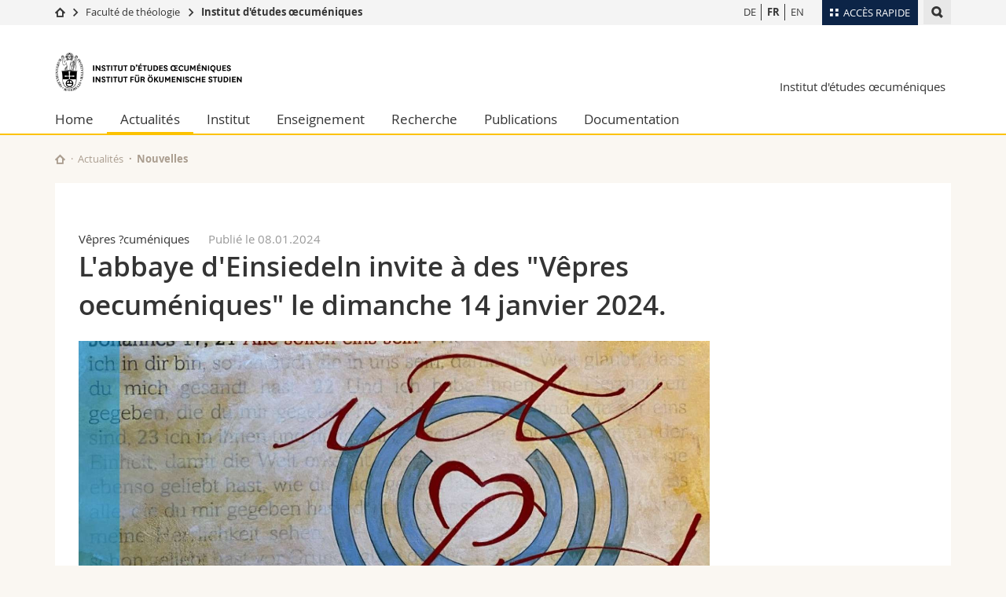

--- FILE ---
content_type: text/html; charset=UTF-8
request_url: https://www.unifr.ch/iso/fr/actualites/nouvelles/30218
body_size: 7822
content:

<!--[if lt IE 9]><!DOCTYPE html PUBLIC "-//W3C//DTD XHTML 1.1//EN" "http://www.w3.org/TR/xhtml11/DTD/xhtml11.dtd"><![endif]-->
<!--[if gt IE 8]><!-->
<!DOCTYPE html>
<!--<![endif]-->
<!--[if lt IE 7]><html xmlns="http://www.w3.org/1999/xhtml" class="lt-ie9 lt-ie8 lt-ie7"> <![endif]-->
<!--[if IE 7]><html xmlns="http://www.w3.org/1999/xhtml" class="lt-ie9 lt-ie8"> <![endif]-->
<!--[if IE 8]><html xmlns="http://www.w3.org/1999/xhtml" class="lt-ie9"> <![endif]-->
<!--[if IE 9]><html class="ie9"> <![endif]-->
<!--[if gt IE 9]><!-->
<html lang="fr"><!--<![endif]-->
<head prefix="og: http://ogp.me/ns# fb: http://ogp.me/ns/fb# article: http://ogp.me/ns/article#">
    <link rel="preconnect" href="https://cdn.unifr.ch" />
	<link rel="dns-prefetch" href="https://www.googletagmanager.com" />
	<link rel="dns-prefetch" href="https://www.google.com" />
	<link rel="preload" href="https://cdn.unifr.ch/Assets/fonts/OpenSans-Regular-webfont.woff" as="font" type="font/woff" crossorigin>
	<link rel="preload" href="https://cdn.unifr.ch/Assets/fonts/OpenSans-Semibold-webfont.woff" as="font" type="font/woff" crossorigin>
	<link rel="preload" href="https://cdn.unifr.ch/Assets/fonts/OpenSans-Bold-webfont.woff" as="font" type="font/woff" crossorigin>
	<link rel="preload" href="https://cdn.unifr.ch/Assets/fonts/OpenSans-Light-webfont.woff" as="font" type="font/woff" crossorigin>
    <meta http-equiv="X-UA-Compatible" content="IE=edge,chrome=1"/>
    <meta charset="utf-8"/>
    <meta name="viewport" content="width=device-width, initial-scale=1"/>
    <meta property="fb:app_id"          content="853226811461024" />
    
    <meta property="og:url"           content="https://www.unifr.ch/iso/fr/actualites/nouvelles/30218/trad" />
	<meta property="og:type"          content="article" />
	<meta property="og:title"         content="L&#039;abbaye d&#039;Einsiedeln invite à des &quot;Vêpres oecuméniques&quot; le dimanche 14 janvier 2024." />
	<meta property="og:description"   content="Une semaine avant le début de la Semaine de prière pour l&#039;unité des chrétiens, l&#039;abbaye d&#039;Einsiedeln invite à des Vêpres oecuméniques auxquelles participeront un grand nombre de communautés issues de différentes traditions chrétiennes." />
	

    <title>L'abbaye d'Einsiedeln invite à des "Vêpres oecuméniques" le dimanche 14 janvier 2024. - Nouvelles | Institut d'études œcuméniques  | Université de Fribourg</title>
    <meta name="description" content="Une semaine avant le début de la Semaine de prière pour l&#039;unité des chrétiens, l&#039;abbaye d&#039;Einsiedeln invite à des Vêpres oecuméniques auxquelles participeront un grand nombre de communautés issues de différentes traditions chrétiennes.">
    <meta name="language" content="fr" />
    <meta name="robots" content="index, follow">
    <!-- <base href="//www.unifr.ch/iso/fr/" /> -->
    <link rel="canonical" href="https://www.unifr.ch/iso/fr/actualites/nouvelles/30218/trad/" />
    <link href="//cdn.unifr.ch/uf/v2.4.5/css/bootstrap.css" rel="stylesheet" media="all" type="text/css" crossorigin  />
    <link href="//cdn.unifr.ch/uf/v2.4.5/css/main.css" rel="stylesheet" media="all" type="text/css" crossorigin />
    <link rel="shortcut icon" type="image/ico" href="https://cdn.unifr.ch/sharedconfig/favicon/favicon.ico" />
    <!-- Load IE8 specific styles--><!--[if lt IE 9]>
    <link href="//cdn.unifr.ch/uf/v2.4.5/css/old_ie.css" rel="stylesheet" /><![endif]-->
    <script src="//cdn.unifr.ch/uf/v2.4.5/js/modernizr.js" crossorigin ></script>
    <!-- Spiders alternative page -->
    <link rel="alternate" hreflang="fr" href="https://www.unifr.ch/iso/fr/actualites/nouvelles/30218/trad" id="alt_hreflang_fr">
<link rel="alternate" hreflang="de" href="https://www.unifr.ch/iso/de/news/news/30218/trad" id="alt_hreflang_de">
<link rel="alternate" hreflang="en" href="https://www.unifr.ch/iso/en/news/news/30218/trad" id="alt_hreflang_en">


    


<!-- Google Tag Manager -->
<script>(function(w,d,s,l,i){w[l]=w[l]||[];w[l].push({'gtm.start':
new Date().getTime(),event:'gtm.js'});var f=d.getElementsByTagName(s)[0],
j=d.createElement(s),dl=l!='dataLayer'?'&l='+l:'';j.async=true;j.src=
'https://www.googletagmanager.com/gtm.js?id='+i+dl;f.parentNode.insertBefore(j,f);
})(window,document,'script','dataLayer','GTM-K8998TH');</script>
<!-- End Google Tag Manager --> 

    

<link href="//cdn.unifr.ch/uf/v2.4.5/css/corr.css" rel="stylesheet" defer crossorigin />

<style>
	/*
	a[href^=http]{text-decoration:none;}
	footer a[href^=http]{text-decoration:none; color:#fff;}
	div.sub-menu li.star > a{font-weight:bold;}
	*/
</style>
    





    
    
</head>
<body data-lang="fr" class="orange">



<!-- Google Tag Manager (noscript) -->
<noscript><iframe src="https://www.googletagmanager.com/ns.html?id=GTM-K8998TH"
height="0" width="0" loading="lazy" style="display:none;visibility:hidden"></iframe></noscript>
<!-- End Google Tag Manager (noscript) -->


<!-- Page wrapper-->
<div id="wrapper">
    <!-- Fixed header-->
    <nav class="fixed-header pusher">
        <div class="fixed-header--bg">
            <div class="container clearfix">

                <!-- The logo -->
                

<a href="//www.unifr.ch/iso/fr/" class="open-offcanvas square bg-branded hover hidden-desktop" title="Hamburger menu"></a><a href="//www.unifr.ch/iso/fr/" class="hidden-desktop square voidlogo" style="content: ''; display:block;height:55px;width:55px; background:url(//cdn.unifr.ch/uf/logos/iso_logo_square.png) no-repeat center center; background-size:contain;" title="Aller à la page d’accueil de ce site"></a>
                

<div class="search hidden-mobile">

    


<script class="search--template" type="text/template">
    <li>
        <a class="search--result-link" href="<%= link %>"></a>
        <h5><%= htmlTitle %></h5>
        <small><%= link %></small>
        <p><%= htmlSnippet %></p>
    </li>
</script>


<script class="search--show-more" type="text/template">
    <li class="text-align-center search--more-results">
        <a class="search--result-link" href="#"></a>
        <p>Voir plus de résultat</p>
        <p>
            <i class="gfx gfx-arrow-down"></i>
        </p>
    </li>
</script>

    <a href="#" data-expander-toggler="search-47727" data-fixed-mode-toggler="tablet laptop desktop large" class="search--toggler square" title="Afficher le moteur de recherche"><i class="gfx gfx-search"></i></a>
    <div data-expander-content="search-47727" data-expander-group="mobile-nav" class="search--input">
        <div class="container">
            
            <div class="input-group">
                <input type="text" class="form-control"/><span class="input-group-btn sd">
                <input type="radio" name="searchdomain" value="https://www.unifr.ch/iso/" checked="checked" id="local-" class="hidden"/>
                <label for="local-" class="btn btn-primary sd">Local</label></span><span class="input-group-btn sd">
                <input type="radio" name="searchdomain" value="www.unifr.ch"  id="global-" class="hidden"/>
                <label for="global-" class="btn btn-default">Global</label></span>
            </div>
            
            <ul class="search--results">
                <li class="blank-slate">Aucun résultat</li>
            </ul>
        </div>
    </div>
</div>

                <!-- Globalmenu -->
                <div class="meta-menu"><a href="#" data-fixed-mode-toggler="mobile" data-accordion-toggler="metamenu" class="square meta-menu--toggler hover bg-branded-desk" title="meta-menu toggler"><i class="gfx gfx-tiles"></i><i class="square-triangle"></i><span class="hidden-mobile">Accès rapide</span></a>
    <div data-accordion-content="metamenu" data-accordion-group="mobile-nav" class="meta-menu--content">
        <nav data-scroll-container="data-scroll-container" class="container">
            <ul>
                <li class="first-level"><a href="#" data-accordion-toggler="meta2" data-scroll-to-me="data-scroll-to-me">Université</a>
                    <nav data-accordion-content="meta2">
                        <ul>
                            <li><a href="http://studies.unifr.ch/fr" title="Les études: Bachelor, Master, Doctorat">Etudes</a></li>
                            <li><a href="https://www.unifr.ch/campus/fr" title="La vie sur le Campus">Campus</a></li>
                            <li><a href="https://www.unifr.ch/research/fr" title="La recherche">Recherche</a></li>
                            <li><a href="https://www.unifr.ch/uni/fr" title="L'Université en bref">Université</a></li>
                            <li><a href="https://www.unifr.ch/formcont/fr"  title="Formation continue">Formation continue</a></li>
                        </ul>
                    </nav>
                </li>
                <li class="first-level"><a href="#" data-accordion-toggler="meta1" data-scroll-to-me="data-scroll-to-me">Facultés</a>
                    <nav data-accordion-content="meta1">
                        <ul>
                            <li><a href="https://www.unifr.ch/theo/fr" title="Accéder à la Faculté de théologie"><span class="glyphicon glyphicon-stop color-orange" aria-hidden="true"></span> Théologie</a></li>
                            <li><a href="https://www.unifr.ch/ius/fr" title="Accéder à la Faculté de droit"><span class="glyphicon glyphicon-stop color-red" aria-hidden="true"></span> Droit</a></li>
                            <li><a href="https://www.unifr.ch/ses/fr" title="Accéder à la Faculté des sciences économiques et sociales"> <span class="glyphicon glyphicon-stop color-purple" aria-hidden="true"></span> Sciences économiques et sociales et management</a></li>
							<li><a href="https://www.unifr.ch/lettres/fr" title="Accéder à la Faculté des lettres et des sciences humaines"><span class="glyphicon glyphicon-stop color-sky" aria-hidden="true"></span> Lettres et sciences humaines</a></li>
							<li><a href="https://www.unifr.ch/eduform/fr" title="Accéder à la Faculté des sciences de l'éducation et de la formation"><span class="glyphicon glyphicon-stop color-violet" aria-hidden="true"></span> Sciences de l'éducation et de la formation</a></li>
                            <li><a href="https://www.unifr.ch/scimed/fr" title="Accéder à la Faculté des sciences et de médecine "><span class="glyphicon glyphicon-stop color-green" aria-hidden="true"></span> Sciences et médecine</a></li>
                             <li><a href="https://www.unifr.ch/faculties/fr/interfacultaire.html" title="Interfacultaire"><span class="glyphicon glyphicon-stop color-marine" aria-hidden="true"></span> Interfacultaire</a></li>
                            
                        </ul>
                    </nav>
                </li>
                <li class="first-level"><a href="http://www.unifr.ch/you-are/fr/" data-accordion-toggler="meta0" data-scroll-to-me="data-scroll-to-me">Vous êtes</a>
                    <nav data-accordion-content="meta0">
                        <ul>
                            <li><a href="https://www.unifr.ch/you-are/fr/futurs-etudiants/" title="Vous êtes... futur·e·s étudiant·e·s">Futurs étudiants</a></li>
                            <li><a href="https://www.unifr.ch/you-are/fr/etudiants/" title="Vous êtes... étudiant·e·s">Etudiants</a></li>
                            <li><a href="https://www.unifr.ch/you-are/fr/medias/" title="Vous êtes... médias">Médias</a></li>
                            <li><a href="https://www.unifr.ch/you-are/fr/chercheurs/" title="Vous êtes... chercheuses et chercheurs">Chercheurs</a></li>
                            <li><a href="https://www.unifr.ch/you-are/fr/collaborateurs/" title="Vous êtes... collaboratrices et collaborateurs">Collaborateurs</a></li>
							<li><a href="https://www.unifr.ch/you-are/fr/doctorants/" title="Vous êtes... doctorant·e·s ">Doctorants</a></li>
                        </ul>
                    </nav>
                </li>
                <li class="first-level meta-menu--contact bg-branded-desk">
                    <a href="#" class="hidden-lg hidden-md" data-accordion-toggler="contact" data-scroll-to-me="data-scroll-to-me">Ressources</a>
					<nav data-accordion-content="contact">
                        <ul>
                            <li><a href="https://www.unifr.ch/directory/fr"><span class="fa fa-user fa-fw" aria-hidden="true"></span> Annuaire du personnel</a></li>
                            <li><a href="https://www.unifr.ch/map"><span class="fa fa-map-signs fa-fw" aria-hidden="true"></span> Plan d'accès</a></li>
                            <li><a href="https://www.unifr.ch/biblio"><span class="fa fa-book fa-fw" aria-hidden="true"></span> Bibliothèques</a></li>
                            <li><a href="https://outlook.com/unifr.ch"><span class="fa fa-envelope fa-fw" aria-hidden="true"></span> Webmail</a></li>
                            <li><a href="https://www.unifr.ch/timetable/fr/"><span class="fa fa-calendar fa-fw" aria-hidden="true"></span> Programme des cours</a></li>
                            <li><a href="https://my.unifr.ch"><span class="fa fa-lock fa-fw" aria-hidden="true"></span> MyUnifr</a></li>
                        </ul>
                    </nav>
                </li>
            </ul>
        </nav>
    </div>
</div>


                <!-- Desktop Langmenu -->
                

<nav class="hidden-mobile square language-switch">
    <ul>
        
<li><a href="//www.unifr.ch/iso/de/news/news/" class="" title="Afficher la page en   DE">DE</a></li>

<li><a href="//www.unifr.ch/iso/fr/actualites/nouvelles/" class=" bold" title="Afficher la page en   FR">FR</a></li>

<li><a href="//www.unifr.ch/iso/en/news/news/" class="" title="Afficher la page en   EN">EN</a></li>
    </ul>
</nav>

                <!-- Global Breadcrumb -->
                


<div class="breadcrumbs square">

    <a href="//www.unifr.ch/" data-accordion-toggler="crumbs" class="square bg-white hover hidden-desktop breadcrumbs--toggler" title="Chemin d’accès global "><i class="gfx gfx-home"></i><i class="square-triangle"></i></a>

    <div data-accordion-content="crumbs" data-accordion-group="mobile-nav" class="breadcrumbs--content">
        <nav class="breadcrumbs--mobile shortened">
            <ul class="breadcrumbs--slider">
                <!-- level 0 -->
                
                <li><a href="//www.unifr.ch/" class="gfx gfx-home" title="Aller à la page d’accueil "></a></li>
                

                <!-- level 1 -->
                
                <li class="gfx gfx-triangle-right"></li>
                <li >
                    <a href="//www.unifr.ch/theo" class="short">Faculté de théologie</a>
                    <a href="//www.unifr.ch/theo" class="long">Faculté de théologie</a>
                </li>
                
                <!-- level 2 -->
                
                <li class="gfx gfx-triangle-right"></li>
                <li class="desktop-expanded">
                    <a href="//www.unifr.ch/iso" class="short">Institut d'études œcuméniques</a>
                    <a href="//www.unifr.ch/iso" class="long">Institut d'études œcuméniques</a>
                </li>
                
                <!-- level 3 -->
                
            </ul>
        </nav>
    </div>
</div>
            </div>
        </div>
    </nav>
    <!-- Offcanvas pusher-->
    <div class="pusher pass-height">
        <!-- Page header/offcanvas-->
        <header id="header" class="offcanvas pass-height">
            <nav class="service-menu">
                <!-- mobile tools menu -->
                <div class="hidden-desktop clearfix">

                    <!-- Search Mobile -->
                    
                    <div class="search">
                        <!-- Template for one search result -->
                        


<script class="search--template" type="text/template">
    <li>
        <a class="search--result-link" href="<%= link %>"></a>
        <h5><%= htmlTitle %></h5>
        <small><%= link %></small>
        <p><%= htmlSnippet %></p>
    </li>
</script>


<script class="search--show-more" type="text/template">
    <li class="text-align-center search--more-results">
        <a class="search--result-link" href="#"></a>
        <p>Voir plus de résultat</p>
        <p>
            <i class="gfx gfx-arrow-down"></i>
        </p>
    </li>
</script>

                        <a href="#" data-expander-toggler="search-27564" data-fixed-mode-toggler="tablet laptop desktop large" class="search--toggler square" aria-label="search" title="Afficher le moteur de recherche"><i class="gfx gfx-search"></i></a>
                        <div data-expander-content="search-27564" data-expander-group="mobile-nav" class="search--input">
                            <div class="container">
                                
                                <div class="input-group">
                                    <input type="text" class="form-control"/>
                                    <span class="input-group-btn sd">
                                        <input type="radio" name="searchdomain" value="https://www.unifr.ch/iso/" id="local-" class="hidden" checked="checked"/>
                                        <label for="local-" class="btn btn-primary sd">Local</label>
                                    </span>
                                    <span class="input-group-btn sd">
                                        <input type="radio" name="searchdomain" value="www.unifr.ch"  id="global-" class="hidden" />
                                        <label for="global-" class="btn btn-default">Global</label>
                                    </span>
                                </div>
                                
                                <ul class="search--results">
                                    <li class="blank-slate">Aucun résultat</li>
                                </ul>
                             </div>
                        </div>
                    </div>


                    <!-- langmenu.mobile -->
                    

<nav class="language-switch square hover bg-white"><a href="#" data-accordion-toggler="language-switch" class="toggle-language-switch square" title="Choisir une autre langue ">FR</a>
    <div data-accordion-content="language-switch" class="dropdown">
        <ul class="bg-white">
            

<li><a href="//www.unifr.ch/iso/de/news/news/" class="square bg-white hover " title="Afficher la page en   DE">DE</a></li>


<li><a href="//www.unifr.ch/iso/fr/actualites/nouvelles/" class="square bg-white hover  bold" title="Afficher la page en   FR">FR</a></li>


<li><a href="//www.unifr.ch/iso/en/news/news/" class="square bg-white hover " title="Afficher la page en   EN">EN</a></li>
        </ul>
    </div>
</nav>
                    <a href="javascript:;" class="close-offcanvas square hover bg-marine"></a>
                </div>
                <div class="hidden-mobile">
                    <div class="container service-menu--relation">
                        <nav class="clearfix">
                            
                        </nav>
                        

<h1 class="logo"><span class="sr-only">Institut d'études œcuméniques</span><a href="//www.unifr.ch/iso/fr/"  title="Aller à la page d’accueil de  Institut d'études œcuméniques"><img src="//cdn.unifr.ch/uf/logos/iso_logo.png" alt="Logo Institut d'études œcuméniques"  /></a></h1>
<p class="service-menu--department"><a href="//www.unifr.ch/iso/fr/" title="Aller à la page d’accueil de ce site">Institut d'études œcuméniques</a></p>
                    </div>
                </div>
            </nav>
            

<!-- Use class flat-menu or push-menu on this container-->
<!-- to toggle between the two types of navigation. The underlying-->
<!-- structure is exactly the same.-->
<nav class="push-menu container">
    <!-- First navigation level is visible, therefore needs-->
    <!-- the class .in-->
    <!-- .default is needed to not register a swipe event listener-->
    <div class="level default in">

        
<!-- start outerTpl -->
<ul>
    <li class="first"><a href="//www.unifr.ch/iso/fr/" title="Home" >Home</a></li>


<!-- start parentRowTpl -->
<li class="active">
	<a href="//www.unifr.ch/iso/fr/actualites/nouvelles/" title="Actualités"   class="deeper">
		Actualités
		<!--<span class="deeper"></span>-->
	</a>
	


<!-- start innerTpl -->
<div class="level">
	<ul>
		<li><a href="#" class="back">Retour</a></li>
		<li class="first active"><a href="//www.unifr.ch/iso/fr/actualites/nouvelles/" title="Nouvelles" >Nouvelles</a></li>

	</ul>
</div>
<!-- end innerTpl -->
</li>
<!-- end parentRowTpl -->


<!-- start parentRowTpl -->
<li class="">
	<a href="//www.unifr.ch/iso/fr/institut/" title="Institut"   class="deeper">
		Institut
		<!--<span class="deeper"></span>-->
	</a>
	


<!-- start innerTpl -->
<div class="level">
	<ul>
		<li><a href="#" class="back">Retour</a></li>
		<li class="first"><a href="//www.unifr.ch/iso/fr/institut/directoire/" title="Directoire" 2484,2485>Directoire</a></li>
<li><a href="//www.unifr.ch/iso/fr/institut/histoire.html" title="Histoire" >Histoire</a></li>
<li><a href="//www.unifr.ch/iso/fr/institut/logo.html" title="Logo" >Logo</a></li>


<!-- start parentRowTpl -->
<li class="">
	<a href="//www.unifr.ch/iso/fr/institut/prix-leuba/" title="Prix Leuba"   class="deeper">
		Prix Leuba
		<!--<span class="deeper"></span>-->
	</a>
	


<!-- start innerTpl -->
<div class="level">
	<ul>
		<li><a href="#" class="back">Retour</a></li>
		<li class="first"><a href="//www.unifr.ch/iso/fr/institut/prix-leuba/bienfaiteur.html" title="Le bienfaiteur" >Bienfaiteur</a></li>
<li class="last"><a href="//www.unifr.ch/iso/fr/institut/prix-leuba/laureates.html" title="Lauréates" >Lauréates</a></li>

	</ul>
</div>
<!-- end innerTpl -->
</li>
<!-- end parentRowTpl -->
<li class="last"><a href="//www.unifr.ch/iso/fr/institut/contact.html" title="Contact" >Contact</a></li>

	</ul>
</div>
<!-- end innerTpl -->
</li>
<!-- end parentRowTpl -->


<!-- start parentRowTpl -->
<li class="">
	<a href="//www.unifr.ch/iso/fr/enseignement/" title="Enseignement"   class="deeper">
		Enseignement
		<!--<span class="deeper"></span>-->
	</a>
	


<!-- start innerTpl -->
<div class="level">
	<ul>
		<li><a href="#" class="back">Retour</a></li>
		<li class="first"><a href="//www.unifr.ch/iso/fr/enseignement/cours/" title="Cours" >Cours</a></li>
<li><a href="//www.unifr.ch/iso/fr/enseignement/oecumenisme.html" title="Théologie de l'œcuménisme" >Théologie de l'œcuménisme</a></li>
<li><a href="//www.unifr.ch/iso/fr/enseignement/specialisations.html" title="Spécialisations" >Spécialisations</a></li>
<li class="last"><a href="//www.unifr.ch/iso/fr/enseignement/textes-de-reference/" title="Textes de référence" >Textes de référence</a></li>

	</ul>
</div>
<!-- end innerTpl -->
</li>
<!-- end parentRowTpl -->


<!-- start parentRowTpl -->
<li class="">
	<a href="//www.unifr.ch/iso/fr/recherche/" title="Recherche"   class="deeper">
		Recherche
		<!--<span class="deeper"></span>-->
	</a>
	


<!-- start innerTpl -->
<div class="level">
	<ul>
		<li><a href="#" class="back">Retour</a></li>
		<li class="first"><a href="//www.unifr.ch/iso/fr/recherche/projets-de-recherche.html" title="Projets de recherche" >Projets de recherche </a></li>
<li><a href="//www.unifr.ch/iso/fr/recherche/projets-de-doctorat.html" title="Projets de doctorat" >Projets de doctorat</a></li>


<!-- start parentRowTpl -->
<li class="last">
	<a href="//www.unifr.ch/iso/fr/recherche/bibliotheques/" title="Bibliothèques"   class="deeper">
		Bibliothèques
		<!--<span class="deeper"></span>-->
	</a>
	


<!-- start innerTpl -->
<div class="level">
	<ul>
		<li><a href="#" class="back">Retour</a></li>
		<li class="first"><a href="//www.unifr.ch/iso/fr/recherche/bibliotheques/baumer.html" title="Fonds Baumer" >Fonds Baumer</a></li>
<li><a href="//www.unifr.ch/iso/fr/recherche/bibliotheques/iserloh.html" title="Fonds Iserloh" >Fonds Iserloh </a></li>
<li class="last"><a href="//www.unifr.ch/iso/fr/recherche/bibliotheques/suttner.html" title="Bibliothèque de recherche Suttner" >Bibliothèque de recherche Suttner</a></li>

	</ul>
</div>
<!-- end innerTpl -->
</li>
<!-- end parentRowTpl -->

	</ul>
</div>
<!-- end innerTpl -->
</li>
<!-- end parentRowTpl -->
<li><a href="//www.unifr.ch/iso/fr/publications/" title="Publications" >Publications</a></li>
<li class="last"><a href="//www.unifr.ch/iso/fr/documentation/" title="Documentation" >Documentation</a></li>

</ul>
<!-- end outerTpl -->

    </div>
</nav>

        </header>
        <!-- Main content-->
        <main id="main">
            <div class="visible-lt-ie9 fixed-page-overlay"></div>
            <div class="container">
                <div class="sub-menu--spacer"></div>
                



<nav class="deepcrumbs">
<ul>
    
        <li><a href="//www.unifr.ch/iso/fr/" class="gfx gfx-home" title="Aller à la page d’accueil de ce site"></a></li>
	<li><a href="//www.unifr.ch/iso/fr/actualites/nouvelles/">Actualités</a></li><li>Nouvelles</li>
</ul>
</nav>

                <div class="content inner-30">
                    <div id="" class="row inner ">
    <div class="col-md-12 inner-10">
        
    </div>
</div>
					
                    
					
					
					
						

<article>
    <div class="row inner">
        <div class="col-sm-8 col-md-9 inner-30">
            <div class="inner-30">
                <header>
                    <p><span class="voidempty">Vêpres ?cuméniques</span><span class="light">Publié le  08.01.2024</span> </p>
                    <h2>L'abbaye d'Einsiedeln invite à des "Vêpres oecuméniques" le dimanche 14 janvier 2024. </h2>
                    <br/>
                </header>
            </div>
        </div>
    </div>
    <div class="row inner">
        <div class="col-sm-8 col-md-9 inner-30">

            <div class="inner-30">

                
                    <div class="banner--news"> 
                        <div class="banner">
                            <div class="banner--background-image">
                                <div class="background-size-cover" style='background-image:url(//www.unifr.ch/webnews/content/200/picto/2024/30218-lg.jpg )' ></div>
                            </div>
                        </div>
                    </div>
                

                <p><p>Une semaine avant le d&eacute;but de la Semaine de pri&egrave;re pour l&#39;unit&eacute; des chr&eacute;tiens, l&#39;abbaye d&#39;Einsiedeln accueillera des V&ecirc;pres &oelig;cum&eacute;niques auxquelles participeront un grand nombre de communaut&eacute;s issues de diff&eacute;rentes traditions chr&eacute;tiennes.</p>

<p>D&eacute;but : 16h30 - pr&eacute;c&eacute;d&eacute;es d&#39;une conf&eacute;rence d&#39;impulsion th&eacute;ologique.</p>

<p><strong><a href="/webnews/content/200/file/Oekumenische%20Vesper%20Einsiedeln%202024.pdf" target="_blank">T&eacute;l&eacute;charger le programme</a></strong></p>
</p>

            </div>

            
            
                <nav class="social-links">
                    <ul>
                        <li class="facebook"><a href="https://www.facebook.com/sharer/sharer.php?u=https%3A%2F%2Fwww.unifr.ch%2Fiso%2Ffr%2Factualites%2Fnouvelles%2F30218" target="_blank" class="social-link" title="Share on Facebook"><i class="gfx gfx-facebook"></i><span>Partager</span></a></li>
                        <li class="linkedin"><a href="https://www.linkedin.com/shareArticle?mini=true&url=https%3A%2F%2Fwww.unifr.ch%2Fiso%2Ffr%2Factualites%2Fnouvelles%2F30218&title=L'abbaye d'Einsiedeln invite à des "Vêpres oecuméniques" le dimanche 14 janvier 2024." class="social-link" target="_blank" title="Share on LinkedIn"><i class="gfx gfx-linkedin"></i><span>Partager</span></a></li>
                    </ul>
                </nav>
            

            <hr/>

            <nav class="news--controls">
                <ul>
                    
                        <li class="news--next">
                            <a href="https://www.unifr.ch/iso/fr/actualites/nouvelles/30374/next" class="link hover gfx gfx-arrow-right after" title="Go to next news">
                                <span>Article suivant</span>
                            </a>
                        </li>
                    
                    <li class="news--prev">
                        <a href="https://www.unifr.ch/iso/fr/actualites/nouvelles/29982/prev" class="link hover gfx gfx-arrow-left"  title="Go to previous news">
                            <span>Article precédent</span>
                        </a>
                    </li>
                    
                    <li class="news--back">
                        <a href="https://www.unifr.ch/iso/fr/actualites/nouvelles/" class="link hover"  title="Go back">
                            <span>Retour à la liste</span><br>
                        </a>
                    </li>
                </ul>
            </nav>

        </div>

        <div class="col-sm-4 col-md-3">
            <aside class="inner-30">


                    

                    
                    

                    
                

                    



            </aside>
        </div>
    </div>
</article>

            <script>
            setTimeout(function() {
            dc = $('.deepcrumbs>ul');
            text = dc.find('li:last').text();
            dc.find('li:last').remove();
            dc.append("<li><a href='/iso/fr/actualites/nouvelles/'>Nouvelles</a></li>");
            text = 'L&#039;abbaye d&#039;Einsiedeln invite à des &quot;Vêpres oecuméniques&quot; le dimanche 14 janvier 2024.';
            dc.append("<li> "+text+" </li>");
            $(".language-switch li a").filter(function(){return 0<= ["DE","EN","FR"].indexOf($(this).text());}).each(function(){ $(this).attr("href", $(this).attr("href").split("?")[0]+"30218/trad" );})
            },260);
        </script>
        
						

                </div>
            </div>
        </main>

        <!-- Footer-->
        


        <footer id="footer">
    <div class="container">
        <div class="row">
            <nav class="footer-menu col-md-9">
                <div class="row">
                    <div class="col-xs-4">
                        <h6><a href="//www.unifr.ch/iso/fr/institut/">INSTITUT</a></h6>
<ul><li class="first"><a href="//www.unifr.ch/iso/fr/institut/directoire/" title="Directoire" 2484,2485>Directoire</a></li>
<li><a href="//www.unifr.ch/iso/fr/institut/histoire.html" title="Histoire" >Histoire</a></li>
<li><a href="//www.unifr.ch/iso/fr/institut/logo.html" title="Logo" >Logo</a></li>
<li><a href="//www.unifr.ch/iso/fr/institut/prix-leuba/" title="Prix Leuba" >Prix Leuba</a></li>
<li class="last"><a href="//www.unifr.ch/iso/fr/institut/contact.html" title="Contact" >Contact</a></li>
</ul>

<h6><a href="//www.unifr.ch/iso/fr/enseignement/">ENSEIGNEMENT</a></h6>
<ul><li class="first"><a href="//www.unifr.ch/iso/fr/enseignement/cours/" title="Cours" >Cours</a></li>
<li><a href="//www.unifr.ch/iso/fr/enseignement/oecumenisme.html" title="Théologie de l'œcuménisme" >Théologie de l'œcuménisme</a></li>
<li><a href="//www.unifr.ch/iso/fr/enseignement/specialisations.html" title="Spécialisations" >Spécialisations</a></li>
<li class="last"><a href="//www.unifr.ch/iso/fr/enseignement/textes-de-reference/" title="Textes de référence" >Textes de référence</a></li>
</ul>
                    </div>
                    <div class="col-xs-4">
                        <h6><a href="//www.unifr.ch/iso/fr/recherche/">RECHERCHE</a></h6>
<ul><li class="first"><a href="//www.unifr.ch/iso/fr/recherche/projets-de-recherche.html" title="Projets de recherche" >Projets de recherche </a></li>
<li><a href="//www.unifr.ch/iso/fr/recherche/projets-de-doctorat.html" title="Projets de doctorat" >Projets de doctorat</a></li>
<li class="last"><a href="//www.unifr.ch/iso/fr/recherche/bibliotheques/" title="Bibliothèques" >Bibliothèques</a></li>
</ul>

<h6><a href="//www.unifr.ch/iso/fr/publications/">PUBLICATIONS</a></h6>

                    </div>
                    <div class="col-xs-4">
                        <h6><a href="//www.unifr.ch/iso/fr/documentation/">DOCUMENTATION</a></h6>

                    </div>
                </div>
            </nav>
            <nav class="footer-menu--contact col-md-3 col-xs-12">
                <div class="row">
                    <div class="col-sm-6 col-md-12 inner">
                        




<div>
    <h6>Contact</h6>
    <p>Université de Fribourg</p>
    <p>Institut d'études œcuméniques</p>
    <p>Avenue de l'Europe 20</p>
    <p>CH-1700 Fribourg</p>
    
    <p><a href="mailto:iso@unifr.ch" class="link">iso@unifr.ch</a></p>
    <p><a href="//www.unifr.ch/iso" class="link" aria-label="Go to homepage">www.unifr.ch/iso</a></p>
</div>
<div class="footer--social-links">
    <p>
        <a href="https://www.facebook.com/unifribourg" target="_blank" class="gfx gfx-facebook" aria-label="Go to Facebook page of Unifr"></a>
        <a href="https://www.youtube.com/channel/UCx74T4l0XqJFLcdlCavnoXQ" target="_blank" class="fa fa-youtube-play" aria-label="Go to YouTube Channel of Unifr"></a>
        <a href="https://www.linkedin.com/edu/school?id=10930" target="_blank" class="fa fa-linkedin" aria-label="Go to LinkedIn page of Unifr"></a>
        <a href="https://instagram.com/unifribourg/" target="_blank" class="fa fa-instagram" aria-label="Go to Instagram page of Unifr"></a>
    </p>
</div>

<script type="application/ld+json">
{
  "@context": "http://schema.org",
  "@type": "EducationalOrganization",
  "address": {
    "@type": "PostalAddress",
    "addressLocality": "Fribourg",
    "addressRegion": "FR",
    "postalCode": "1700",
    "streetAddress": "Avenue de l'Europe 20"
  },
  "url" : "www.unifr.ch/iso",
  "name": "Institut d'études œcuméniques",
  "contactPoint" : [
    { "@type" : "ContactPoint",
      "telephone" : "+41 026 300 7034",
      "contactType" : "customer support",
      "availableLanguage" : ["English","French","German"]
    } ],
  "parentOrganization": {
    "@context": "http://schema.org",
    "@type": "EducationalOrganization",
    "name":"Université de Fribourg | Universität Freiburg",
    "address": {
        "@type": "PostalAddress",
        "addressLocality": "Fribourg",
        "addressRegion": "FR",
        "postalCode": "1700",
        "streetAddress": "Avenue de l'Europe 20"
    },
    "contactPoint" : [
    { "@type" : "ContactPoint",
      "telephone" : "+41-026-300-7034",
      "contactType" : "customer support",
      "availableLanguage" : ["English","French","German","Italian"],
      "url":"https://www.unifr.ch/unicom"
    } ],
    "sameAs" : "https://fr.wikipedia.org/wiki/Universit%C3%A9_de_Fribourg"
  }
}
</script>






                    </div>
                    <div class="col-sm-6 col-md-12">
                        
                    </div>
                </div>
            </nav>
        </div>
    </div>
    <div class="footer-menu--meta">
        <div class="container">
            <div class="row">
                <div class="footer--copyright col-md-8 col-sm-6"><span>&copy; Université de Fribourg | </span><a href="//www.unifr.ch/impressum">Impressum</a> | <a href="//www.unifr.ch/disclaimer">Mentions légales</a> | <a href="//www.unifr.ch/help">Numéros d'urgence</a></div>
            </div>
        </div>
    </div>
</footer>


    </div>
</div>
<!-- Bundled scripts-->
<link rel="stylesheet" href="//netdna.bootstrapcdn.com/font-awesome/4.5.0/css/font-awesome.min.css" defer crossorigin />
<script src="//cdn.unifr.ch/uf/v2.4.5/js/shared.js"></script>
<script src="//cdn.unifr.ch/uf/v2.4.5/js/app.js"></script><!--[if lt IE 10]>
<script src="//cdn.unifr.ch/uf/v2.4.5/js/lt_ie_10.js"></script><![endif]-->
<!--[if lt IE 9]>
<script src="//cdn.unifr.ch/uf/v2.4.5/js/polyfills.js"></script><![endif]-->








<script>
    setTimeout(function(){
        $(document).ready(function($) {
            hash = "#"+window.location.hash.replace(/[^a-z0-9]/gi, '');
            if (hash) {
                $(hash).click();
            }
        });
    }, 250);

</script>



</body>
</html>
